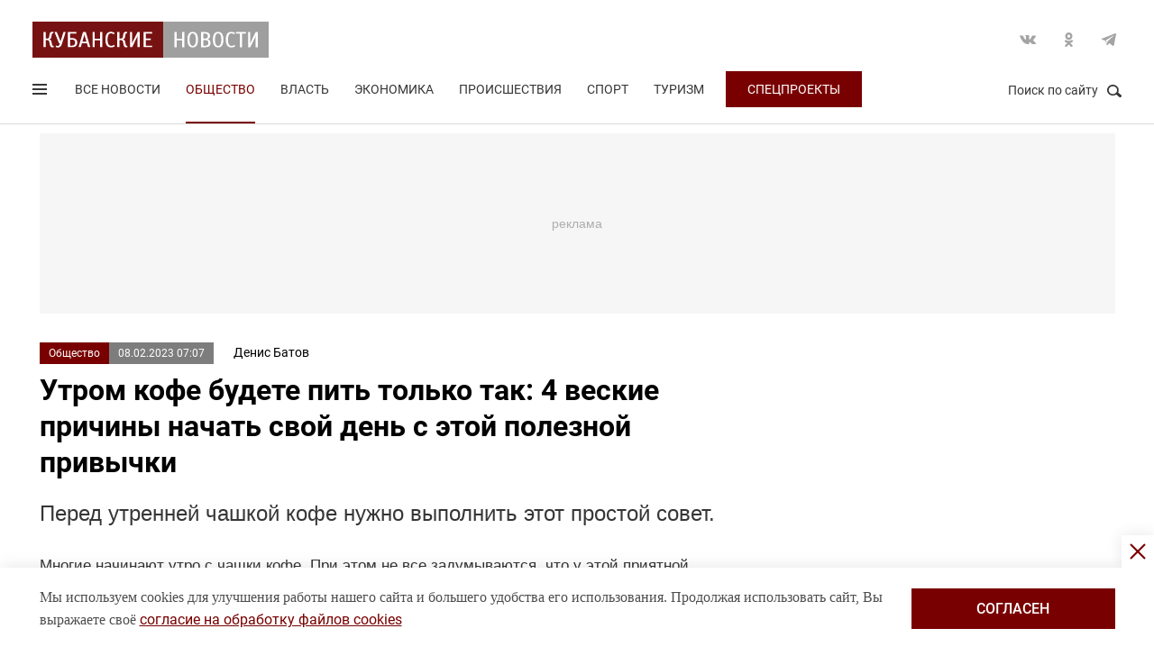

--- FILE ---
content_type: text/html; charset=UTF-8
request_url: https://kubnews.ru/obshchestvo/2023/02/08/utrom-kofe-budete-pit-tolko-tak-4-veskie-prichiny-nachat-svoy-den-s-etoy-poleznoy-privychki/
body_size: 16275
content:
<!DOCTYPE html>
<html lang="ru">
<head>
    <title>Утром кофе будете пить только так: 4 веские причины начать свой день с этой полезной привычки. 8 февраля 2023 г. Кубанские новости</title>
    <link rel="preload" href="/local/templates/.default/css/new_2/main.min.css?v=66" as="style">
        <link rel="preload" href="https://an.yandex.ru/system/context.js" as="script">
    <meta http-equiv="X-UA-Compatible" content="IE=Edge">
    <meta name="viewport" content="width=device-width, minimum-scale=1, initial-scale=1, user-scalable=yes">
            <meta name="robots" content="max-video-preview:-1, max-image-preview:large">
        <meta name="format-detection" content="telephone=no">
    <meta http-equiv="x-rim-auto-match" content="none">
    <meta name="twitter:card" content="summary_large_image">
    <meta name="twitter:site" content="@kubnewsru">
    <meta property="og:title" content="Утром кофе будете пить только так: 4 веские причины начать свой день с этой полезной привычки">
    <meta name="twitter:title" content="Утром кофе будете пить только так: 4 веские причины начать свой день с этой полезной привычки">
    <meta property="og:description" content="Перед утренней чашкой кофе нужно выполнить этот простой совет.">
    <meta name="twitter:description" content="Перед утренней чашкой кофе нужно выполнить этот простой совет.">
    <meta property="og:image:width" content="1200">
    <meta property="og:image:height" content="630">
    <meta property="og:type" content="article">
    <meta property="og:article:published_time" content="2023-02-08T07:07:00+03:00" />
<meta property="og:article:section" content="Общество" />
<meta property="og:article:tag" content="здоровое питание" />
<meta property="og:article:tag" content="полезные советы" />
<meta property="og:article:tag" content="здоровье" />
<meta property="og:article:tag" content="вода" />
    <meta property="og:image" content="https://kubnews.ru">
    <meta name="google-site-verification" content="CBGuQMysiLx-NAWZqy2Tt0-6UulGBIFkdvMGHfFA4nw">
    <meta name="ahrefs-site-verification" content="01b9a0b6a7ab7f76937a89edde5d77cd47cf2a4c4a732577d0c28320ea855a2d">
    <meta name="yandex-verification" content="723301597b819744" />
    <link rel="apple-touch-icon" sizes="180x180" href="/upload/dev2fun.imagecompress/webp/apple-touch-icon.webp">
    <link rel="icon" type="image/png" sizes="32x32" href="/upload/dev2fun.imagecompress/webp/favicon-32x32.webp">
    <link rel="icon" type="image/png" sizes="16x16" href="/upload/dev2fun.imagecompress/webp/favicon-16x16.webp">
    <link rel="manifest" href="/site.webmanifest">
    <link rel="mask-icon" href="/safari-pinned-tab.svg" color="#5bbad5">
    <meta name="msapplication-TileColor" content="#b91d47">
    <meta name="theme-color" content="#ffffff">
    <link rel="canonical" href="https://kubnews.ru/obshchestvo/2023/02/08/utrom-kofe-budete-pit-tolko-tak-4-veskie-prichiny-nachat-svoy-den-s-etoy-poleznoy-privychki/" />
<link rel="amphtml" href="https://kubnews.ru/amp/obshchestvo/2023/02/08/utrom-kofe-budete-pit-tolko-tak-4-veskie-prichiny-nachat-svoy-den-s-etoy-poleznoy-privychki/">
<meta property="og:url" content="https://kubnews.ru/obshchestvo/2023/02/08/utrom-kofe-budete-pit-tolko-tak-4-veskie-prichiny-nachat-svoy-den-s-etoy-poleznoy-privychki/" />
<meta name="twitter:url" content="https://kubnews.ru/obshchestvo/2023/02/08/utrom-kofe-budete-pit-tolko-tak-4-veskie-prichiny-nachat-svoy-den-s-etoy-poleznoy-privychki/">    <script type="application/ld+json">{"@context":"https://schema.org","@type":"NewsArticle","headline":"Утром кофе будете пить только так: 4 веские причины начать свой день с этой полезной привычки","description":"Перед утренней чашкой кофе нужно выполнить этот простой совет. — в материале Кубанских новостей","articleBody":"Перед утренней чашкой кофе нужно выполнить этот простой совет.  Многие начинают утро с чашки кофе. При этом не все задумываются, что у этой приятной привычки могут быть негативные последствия.   Если вы не можете отказать себе в удовольствии утреннего кофе, есть способ, который сделает эту привычку еще и полезной! Для этого нужно сначала выпить стакан воды.   Эта простая привычка поможет предотвратить кучу проблем со здоровьем. А значит, вы будете чувствовать себя весь день счастливее, здоровее и энергичнее.   4 веские причины выпить стакан воды перед чашкой кофе:       Сбережение влаги в организме. Организм утром обезвожен, а кофе имеет мочегонный эффект, лишая тело нужной ему жидкости. Таким образом, сначала вода увлажняет ваш мозг (в котором 75% воды), что очень хорошо.      Защита желудка. Кислота и вещества в кофе раздражают стенки желудка, ему это не нравится. В итоге чашка кофе натощак приводит к проблемам с пищеварением и другим заболеваниям. Вода минимизирует эти последствия.      Ограничивает потребление кофе. Многие пьют много кофе, потому что испытывают жажду. Если пить вначале воду, то она утолит жажду и гарантирует, что вы не будете пить еще кофе по пути на работу.      Очищение организма. Ваш организм по утрам находится в режиме очищения, а употребление воды пробуждает все функции организма и способствуют его очищению. Это поможет вам быть энергичным и заряжаться ею в течение дня. Примечание: если добавить лимон в воду, то он будет стимулировать печень производить желчь, которая помогает в пищеварении и очищает мочевыводящие пути.   ","datePublished":"2023-02-08T07:07:00+03:00","dateCreated":"2023-02-08T07:07:00+03:00","dateModified":"2023-02-08T07:07:00+03:00","image":[],"author":{"@type":"Person","name":"Денис Батов"},"articleSection":"Общество","inLanguage":"ru-RU","copyrightYear":"2023","publisher":{"@type":"Organization","name":"Кубанские Новости","logo":{"@type":"ImageObject","url":"/upload/dev2fun.imagecompress/webp/local/templates/.default/images/logo.webp","contentUrl":"/upload/dev2fun.imagecompress/webp/local/templates/.default/images/logo.webp","width":262,"height":40},"url":"https://kubnews.ru/redaktsiya/"},"mainEntityOfPage":"https://kubnews.ru/obshchestvo/2023/02/08/utrom-kofe-budete-pit-tolko-tak-4-veskie-prichiny-nachat-svoy-den-s-etoy-poleznoy-privychki/","url":"https://kubnews.ru/obshchestvo/2023/02/08/utrom-kofe-budete-pit-tolko-tak-4-veskie-prichiny-nachat-svoy-den-s-etoy-poleznoy-privychki/"}</script>    <script type="application/ld+json">{"@context":"https://schema.org","@type":"BreadcrumbList","itemListElement":[{"@type":"ListItem","position":1,"name":"Кубанские новости","item":"https://kubnews.ru/"},{"@type":"ListItem","position":2,"name":"Общество","item":"https://kubnews.ru/obshchestvo/"},{"@type":"ListItem","position":3,"name":"Утром кофе будете пить только так: 4 веские причины начать свой день с этой полезной привычки"}]}</script>    
        <meta http-equiv="Content-Type" content="text/html; charset=UTF-8" />
<meta name="keywords" content="здоровое питание, полезные советы, здоровье, вода" />
<meta name="description" content="Перед утренней чашкой кофе нужно выполнить этот простой совет." />
<script data-skip-moving="true">(function(w, d, n) {var cl = "bx-core";var ht = d.documentElement;var htc = ht ? ht.className : undefined;if (htc === undefined || htc.indexOf(cl) !== -1){return;}var ua = n.userAgent;if (/(iPad;)|(iPhone;)/i.test(ua)){cl += " bx-ios";}else if (/Windows/i.test(ua)){cl += ' bx-win';}else if (/Macintosh/i.test(ua)){cl += " bx-mac";}else if (/Linux/i.test(ua) && !/Android/i.test(ua)){cl += " bx-linux";}else if (/Android/i.test(ua)){cl += " bx-android";}cl += (/(ipad|iphone|android|mobile|touch)/i.test(ua) ? " bx-touch" : " bx-no-touch");cl += w.devicePixelRatio && w.devicePixelRatio >= 2? " bx-retina": " bx-no-retina";if (/AppleWebKit/.test(ua)){cl += " bx-chrome";}else if (/Opera/.test(ua)){cl += " bx-opera";}else if (/Firefox/.test(ua)){cl += " bx-firefox";}ht.className = htc ? htc + " " + cl : cl;})(window, document, navigator);</script>









    <link rel="stylesheet" href="/local/templates/.default/css/new_2/main.min.css?v=66" media="all">
    
        
        <script data-skip-moving="true">window.yaContextCb = window.yaContextCb || []</script>
    <script data-skip-moving="true" src="https://yandex.ru/ads/system/context.js" async></script>
    </head>
<body>
        
    <div style="display: none;"><img src="/upload/dev2fun.imagecompress/webp/local/templates/.default/images/LogoKN_300x300-min.webp" alt="Кубанские Новости" title="Кубанские Новости" width="300" height="300" loading="lazy"></div>
        <div class="wrapper"> 
        <header class="header header_need_scroll-js header_need_shared-js">
            <div class="header__center">
                <div class="header__header clearfix">
                    <a href="/" class="header__logo">
                        <img src="/local/templates/.default/images/svg/logo.svg" alt="Кубанские Новости" title="Кубанские новости — новости Краснодара и Краснодарского края" width="262" height="40" loading="lazy">
                                            </a>
                    <div class="header__social">
                        <div class="social">
                            <a href="https://vk.com/public85425388" target="_blank" class="socialicon-vk">Вконтакте</a>                                                                                    <a href="https://ok.ru/group/53403157856380" target="_blank" class="socialicon-ok">Одноклассники</a>                                                        <a href="https://t.me/kub_news_ru" target="_blank" class="socialicon-telegram">Telegram</a>                        </div>
                    </div>
                </div>
                <div class="header__footer">
                    <div class="header__navigation">
                        <div class="header__burger"> 
                            <a href="#" class="burger burger-js opacity">
                                Открыть меню
                                <span class="burger__lines">
                                    <span class="burger__1"></span>
                                    <span class="burger__2"></span>
                                    <span class="burger__3"></span>
                                </span>
                                <span style="display:none;">Меню</span>
                            </a>
                        </div>
                        <ul class="navigation">
    <li><a href="/all/">Все новости</a></li>
                    <li class="nav-0 active">
            <a href="/obshchestvo/">Общество</a>
        </li>
                            <li class="nav-1">
            <a href="/vlast/">Власть</a>
        </li>
                            <li class="nav-2">
            <a href="/ekonomika/">Экономика</a>
        </li>
                            <li class="nav-3">
            <a href="/proisshestviya/">Происшествия</a>
        </li>
                            <li class="nav-4">
            <a href="/sport/">Спорт</a>
        </li>
                                        <li class="nav-6">
            <a href="/turizm/">Туризм</a>
        </li>
                <li class="navigation__special">
        <a href="/konkursy/">Спецпроекты</a>
    </li>
    </ul>                    </div>
                    <div class="header__searchbtn">
                        <a href="#" class="search__btn search__btn-js"><span>Поиск по сайту</span><i></i></a>
                    </div>
                </div>
                <div class="header__usershar">
                    <div class="useshar">
                                                <div class="useshar__shareds">
                            <div class="shareds">
                                <span class="shareds__text">Поделиться:</span>
                                <div class="ya-share2 useshar__shareds" data-services="vkontakte,odnoklassniki,telegram,whatsapp,viber"></div>
                            </div>
                        </div>
                    </div> 
                </div>
                <div class="header__search">
                    <form action="/poisk/" class="search">
                        <label class="search__text">Поиск по сайту</label>
                        <div class="search__group">
                            <input type="text" name="q" class="search__input" placeholder="Введите ключевое слово">
                        </div>
                        <a href="#" class="search__close search__close-js"><span>Закрыть</span><i></i></a>
                        <button type="submit" class="btn btn_red btn_inline search__submit">Найти</button>
                    </form>
                </div>
            </div>
            <div></div>
        </header>
                    <div class="center">
                <div class="advert adheight-js">
                    <!--'start_frame_cache_y0XwfU'-->                    <div class="ad__h200">
<div id="adfox_172555074368247521"></div>

</div>        <!--'end_frame_cache_y0XwfU'-->                </div>
            </div>
                <div class="main"></div>
        <style>
            #adfox_166497194983424640{
                height: 200px;
            }
            #adfox_166497194983424640 > iframe{
                height: 200px;
                display: block !important;
                border: 0;
            }
        </style><div class="material__center material__wrap">
    <div class="material material-detail clearfix" data-page="0">
        <div id="infinityload" data-id="270974" data-date="2026-01-21 22:29:05" data-tagcode="" data-rubrika="0"></div><div class="material__article material__article-270974" data-url="/obshchestvo/2023/02/08/utrom-kofe-budete-pit-tolko-tak-4-veskie-prichiny-nachat-svoy-den-s-etoy-poleznoy-privychki/" data-title="Утром кофе будете пить только так: 4 веские причины начать свой день с этой полезной привычки" data-test="8 февраля 2023">
    <div class="material__header">
        <div class="material__info clearfix">
            <div class="material__data">
                <a href="/obshchestvo/" class="material__tag">Общество</a>
                <span class="material__date"><time>08.02.2023 07:07</time></span>
            </div>
            <div class="material_autor hidden" data-id="86" data-name="(batov) Денис Батов"></div>
                            <span target="_blank" class="material__autor">Денис Батов</span>
                                </div>
        <h1 class="material__name">
            Утром кофе будете пить только так: 4 веские причины начать свой день с этой полезной привычки                    </h1>
    </div>
    <div class="material__content">
                <div class="material__content_detail_text material__content_detail_text_270974 clearfix js-mediator-article">
                            <p class="lid">Перед утренней чашкой кофе нужно выполнить этот простой совет.</p>
                        <p>
	 Многие начинают утро с чашки кофе. При этом не все задумываются, что у этой приятной привычки могут быть негативные последствия.<br>
</p>
<p>
	 Если вы не можете отказать себе в удовольствии утреннего кофе, есть способ, который сделает эту привычку еще и полезной! Для этого нужно сначала выпить стакан воды.
</p>
<p>
	Эта простая привычка поможет предотвратить кучу проблем со здоровьем. А значит, вы будете чувствовать себя весь день счастливее, здоровее и энергичнее.
</p>
<h2>
4 веские причины выпить стакан воды перед чашкой кофе: </h2>
<p>
</p>
<ol>
	<li>
	<p>
 <b>Сбережение влаги в организме.</b> Организм  утром обезвожен, а кофе имеет мочегонный эффект, лишая тело нужной ему жидкости. Таким образом, сначала вода увлажняет ваш мозг (в котором 75% воды), что очень хорошо.
	</p>
 </li>
	<li>
	<p>
 <b>
		Защита желудка.</b> Кислота и вещества в кофе раздражают стенки желудка, ему это не нравится. В итоге чашка кофе натощак приводит к проблемам с пищеварением и другим заболеваниям. Вода минимизирует эти последствия.
	</p>
 </li>
	<li>
	<p>
 <b>
		Ограничивает потребление кофе. </b>Многие пьют много кофе, потому что испытывают жажду. Если пить вначале воду, то она утолит жажду и гарантирует, что вы не будете пить еще кофе по пути на работу.
	</p>
 </li>
	<li>
	<p>
 <b>
		Очищение организма.</b> Ваш организм по утрам находится в режиме очищения, а употребление воды пробуждает все функции организма и способствуют его очищению. Это поможет вам быть энергичным и заряжаться ею в течение дня. Примечание: если добавить лимон в воду, то он будет стимулировать печень производить желчь, которая помогает в пищеварении и очищает мочевыводящие пути.
	</p>
 </li>
</ol>                    </div>
                            <div class="subscribe-channel channel-telegram">
                <a class="channel-btn" href="https://t.me/kub_news_ru" target="_blank">Подписаться</a>
                <div class="channel-desc">
                    Новости Краснодарского края <br>в <a href="https://t.me/kub_news_ru" target="_blank">Telegram</a>
                </div>
            </div>
                            <div class="hashtags">
                                <a href="/all/?tag=zdorovoe-pitanie">#здоровое питание</a>
                    , <a href="/all/?tag=poleznye-sovety">#полезные советы</a>
                    , <a href="/all/?tag=zdorove">#здоровье</a>
                    , <a href="/all/?tag=voda">#вода</a>
                                </div>
                    <div class="material__userhar" style="padding-bottom: 0;">
                        <div class="useshar clearfix">
                <div class="useshar__shareds">
                    <div class="shareds shareds-icon"></div>
                </div>
                <div id="ya-share2-270974" class="ya-share2 useshar__shareds ya-share2_inited">
                    <div class="ya-share2__container ya-share2__container_size_m">
                        <ul class="ya-share2__list ya-share2__list_direction_horizontal">
                            <li class="ya-share2__item ya-share2__item_service_vkontakte"><a class="ya-share2__link" href="https://vk.com/share.php?url=https%3A%2F%2Fkubnews.ru%2Fobshchestvo%2F2023%2F02%2F08%2Futrom-kofe-budete-pit-tolko-tak-4-veskie-prichiny-nachat-svoy-den-s-etoy-poleznoy-privychki%2F&title=%D0%A3%D1%82%D1%80%D0%BE%D0%BC+%D0%BA%D0%BE%D1%84%D0%B5+%D0%B1%D1%83%D0%B4%D0%B5%D1%82%D0%B5+%D0%BF%D0%B8%D1%82%D1%8C+%D1%82%D0%BE%D0%BB%D1%8C%D0%BA%D0%BE+%D1%82%D0%B0%D0%BA%3A+4+%D0%B2%D0%B5%D1%81%D0%BA%D0%B8%D0%B5+%D0%BF%D1%80%D0%B8%D1%87%D0%B8%D0%BD%D1%8B+%D0%BD%D0%B0%D1%87%D0%B0%D1%82%D1%8C+%D1%81%D0%B2%D0%BE%D0%B9+%D0%B4%D0%B5%D0%BD%D1%8C+%D1%81+%D1%8D%D1%82%D0%BE%D0%B9+%D0%BF%D0%BE%D0%BB%D0%B5%D0%B7%D0%BD%D0%BE%D0%B9+%D0%BF%D1%80%D0%B8%D0%B2%D1%8B%D1%87%D0%BA%D0%B8&utm_source=share2" rel="nofollow noopener" target="_blank" title="ВКонтакте"><span class="ya-share2__badge"><span class="ya-share2__icon"></span><span class="ya-share2__counter"></span></span><span class="ya-share2__title">ВКонтакте</span></a></li>
                            <li class="ya-share2__item ya-share2__item_service_odnoklassniki"><a class="ya-share2__link" href="https://connect.ok.ru/offer?url=https%3A%2F%2Fkubnews.ru%2Fobshchestvo%2F2023%2F02%2F08%2Futrom-kofe-budete-pit-tolko-tak-4-veskie-prichiny-nachat-svoy-den-s-etoy-poleznoy-privychki%2F&title=%D0%A3%D1%82%D1%80%D0%BE%D0%BC+%D0%BA%D0%BE%D1%84%D0%B5+%D0%B1%D1%83%D0%B4%D0%B5%D1%82%D0%B5+%D0%BF%D0%B8%D1%82%D1%8C+%D1%82%D0%BE%D0%BB%D1%8C%D0%BA%D0%BE+%D1%82%D0%B0%D0%BA%3A+4+%D0%B2%D0%B5%D1%81%D0%BA%D0%B8%D0%B5+%D0%BF%D1%80%D0%B8%D1%87%D0%B8%D0%BD%D1%8B+%D0%BD%D0%B0%D1%87%D0%B0%D1%82%D1%8C+%D1%81%D0%B2%D0%BE%D0%B9+%D0%B4%D0%B5%D0%BD%D1%8C+%D1%81+%D1%8D%D1%82%D0%BE%D0%B9+%D0%BF%D0%BE%D0%BB%D0%B5%D0%B7%D0%BD%D0%BE%D0%B9+%D0%BF%D1%80%D0%B8%D0%B2%D1%8B%D1%87%D0%BA%D0%B8&utm_source=share2" rel="nofollow noopener" target="_blank" title="Одноклассники"><span class="ya-share2__badge"><span class="ya-share2__icon"></span><span class="ya-share2__counter"></span></span><span class="ya-share2__title">Одноклассники</span></a></li>
                            <li class="ya-share2__item ya-share2__item_service_telegram"><a class="ya-share2__link" href="https://telegram.me/share/url?url=https%3A%2F%2Fkubnews.ru%2Fobshchestvo%2F2023%2F02%2F08%2Futrom-kofe-budete-pit-tolko-tak-4-veskie-prichiny-nachat-svoy-den-s-etoy-poleznoy-privychki%2F&text=%D0%A3%D1%82%D1%80%D0%BE%D0%BC+%D0%BA%D0%BE%D1%84%D0%B5+%D0%B1%D1%83%D0%B4%D0%B5%D1%82%D0%B5+%D0%BF%D0%B8%D1%82%D1%8C+%D1%82%D0%BE%D0%BB%D1%8C%D0%BA%D0%BE+%D1%82%D0%B0%D0%BA%3A+4+%D0%B2%D0%B5%D1%81%D0%BA%D0%B8%D0%B5+%D0%BF%D1%80%D0%B8%D1%87%D0%B8%D0%BD%D1%8B+%D0%BD%D0%B0%D1%87%D0%B0%D1%82%D1%8C+%D1%81%D0%B2%D0%BE%D0%B9+%D0%B4%D0%B5%D0%BD%D1%8C+%D1%81+%D1%8D%D1%82%D0%BE%D0%B9+%D0%BF%D0%BE%D0%BB%D0%B5%D0%B7%D0%BD%D0%BE%D0%B9+%D0%BF%D1%80%D0%B8%D0%B2%D1%8B%D1%87%D0%BA%D0%B8&utm_source=share2" rel="nofollow noopener" target="_blank" title="Telegram"><span class="ya-share2__badge"><span class="ya-share2__icon"></span></span><span class="ya-share2__title">Telegram</span></a></li>
                            <li class="ya-share2__item ya-share2__item_service_whatsapp"><a class="ya-share2__link" href="https://api.whatsapp.com/send?text=%D0%A3%D1%82%D1%80%D0%BE%D0%BC+%D0%BA%D0%BE%D1%84%D0%B5+%D0%B1%D1%83%D0%B4%D0%B5%D1%82%D0%B5+%D0%BF%D0%B8%D1%82%D1%8C+%D1%82%D0%BE%D0%BB%D1%8C%D0%BA%D0%BE+%D1%82%D0%B0%D0%BA%3A+4+%D0%B2%D0%B5%D1%81%D0%BA%D0%B8%D0%B5+%D0%BF%D1%80%D0%B8%D1%87%D0%B8%D0%BD%D1%8B+%D0%BD%D0%B0%D1%87%D0%B0%D1%82%D1%8C+%D1%81%D0%B2%D0%BE%D0%B9+%D0%B4%D0%B5%D0%BD%D1%8C+%D1%81+%D1%8D%D1%82%D0%BE%D0%B9+%D0%BF%D0%BE%D0%BB%D0%B5%D0%B7%D0%BD%D0%BE%D0%B9+%D0%BF%D1%80%D0%B8%D0%B2%D1%8B%D1%87%D0%BA%D0%B8%20https%3A%2F%2Fkubnews.ru%2Fobshchestvo%2F2023%2F02%2F08%2Futrom-kofe-budete-pit-tolko-tak-4-veskie-prichiny-nachat-svoy-den-s-etoy-poleznoy-privychki%2F&utm_source=share2" rel="nofollow noopener" target="_blank" title="WhatsApp"><span class="ya-share2__badge"><span class="ya-share2__icon"></span></span><span class="ya-share2__title">WhatsApp</span></a></li>
                                                        <li class="ya-share2__item ya-share2__item_service_max"><a class="ya-share2__link" href="https://max.ru/kub_news_ru" rel="nofollow" target="_blank" title="Max"><span class="ya-share2__badge"><span class="ya-share2__icon"></span></span><span class="ya-share2__title">Max</span></a></li>
                        </ul>
                    </div>
                </div>
            </div>
        </div>
        
        <div class="grid__block yandex-adv" style="padding: 0;"></div>
    </div>
</div>
  
        <div class="material__sidebar">
            <div id="yandex_rtb_R-A-1614587-12-0"></div>
            <script data-skip-moving="true">
                window.yaContextCb.push(()=>{
                    Ya.Context.AdvManager.render({
                        renderTo: 'yandex_rtb_R-A-1614587-12-0',
                        blockId: 'R-A-1614587-12',
                        pageNumber: 0
                    });
                });
            </script>
                    </div>
        <div class="clearfix"></div>
    </div>
    
        <div class="grid grid-similar simular-smi2" style="margin-bottom: 0;">
        <div class="similar">
            <div class="similar__content">
                <div id="yandex_rtb_R-A-1614587-11-1"></div>
                            </div>
        </div>
            </div>
        <div class="grid similar-fast">
        <!--div class="center"-->
            <div class="similar">
                <h2 class="similar__title">Сейчас читают</h2>
                <div class="similar__content">
                    <div class="row clearfix">
                                                                                                                                        <div class="col-xs-12 col-sm-6 col-md-4 col-lg-4 grid__item">
                                <div class="">
                                    <a href="/panorama/2026/01/21/mandarinovyy-pirog-na-skovorode-prostoy-sochnyy-i-aromatnyy-bez-dukhovki/" class="card card_simple">
                                        <div class="card__substrate"></div>
                                        <div class="card__box">
                                            <div class="card__photo">
                                                                                                                                                    <img src="/upload/dev2fun.imagecompress/webp/resize_cache/iblock/842/400_272_2/l62cd287uflp21pby77xs36o23oq34j8.webp" loading="lazy" title="Мандариновый пирог на сковороде: простой, сочный и ароматный без духовки" alt="Мандариновый пирог на сковороде: простой, сочный и ароматный без духовки" width="400" height="272">
                                                                                            </div>
                                            <div class="card__content">
                                                <div class="card__info">
                                                    <span role="link" data-href="/panorama/" class="card__tag">Панорама</span>
                                                    <span class="card__date">4 минуты назад</span>
                                                </div>
                                                <h3 class="card__description">Мандариновый пирог на сковороде: простой, сочный и ароматный без духовки</h3>
                                                <div class="card__info card__info-m">
                                                    <span role="link" data-href="/panorama/" class="card__tag">Панорама</span>
                                                    <span class="card__date">4 минуты назад</span>
                                                </div>
                                            </div>
                                        </div> 
                                    </a>
                                </div>
                            </div>
                                                                                                                                        <div class="col-xs-12 col-sm-6 col-md-4 col-lg-4 grid__item">
                                <div class="">
                                    <a href="/obshchestvo/2026/01/21/v-aeroportu-sochi-snyali-ogranicheniya/" class="card card_simple">
                                        <div class="card__substrate"></div>
                                        <div class="card__box">
                                            <div class="card__photo">
                                                                                                                                                    <img src="/upload/dev2fun.imagecompress/webp/resize_cache/iblock/24f/400_272_2/i31mpavl9wkcj2nc9zzlbgie8ttk2fc3.webp" loading="lazy" title="В аэропорту Сочи сняли ограничения" alt="В аэропорту Сочи сняли ограничения" width="400" height="272">
                                                                                            </div>
                                            <div class="card__content">
                                                <div class="card__info">
                                                    <span role="link" data-href="/obshchestvo/" class="card__tag">Общество</span>
                                                    <span class="card__date">24 минуты назад</span>
                                                </div>
                                                <h3 class="card__description">В аэропорту Сочи сняли ограничения</h3>
                                                <div class="card__info card__info-m">
                                                    <span role="link" data-href="/obshchestvo/" class="card__tag">Общество</span>
                                                    <span class="card__date">24 минуты назад</span>
                                                </div>
                                            </div>
                                        </div> 
                                    </a>
                                </div>
                            </div>
                                                                                                                                        <div class="col-xs-12 col-sm-6 col-md-4 col-lg-4 grid__item">
                                <div class="">
                                    <a href="/panorama/2026/01/21/shokoladnyy-pirog-s-tvorozhnoy-nachinkoy-na-skovorode-nezhnyy-aromatnyy-s-bananom-i-bez-dukhovki/" class="card card_simple">
                                        <div class="card__substrate"></div>
                                        <div class="card__box">
                                            <div class="card__photo">
                                                                                                                                                    <img src="/upload/dev2fun.imagecompress/webp/resize_cache/iblock/812/400_272_2/uzhz189zq1gejnbb99inr0giz7u4vmgf.webp" loading="lazy" title="Шоколадный пирог с творожной начинкой на сковороде: нежный, ароматный, с бананом и без духовки" alt="Шоколадный пирог с творожной начинкой на сковороде: нежный, ароматный, с бананом и без духовки" width="400" height="272">
                                                                                            </div>
                                            <div class="card__content">
                                                <div class="card__info">
                                                    <span role="link" data-href="/panorama/" class="card__tag">Панорама</span>
                                                    <span class="card__date">сегодня, 21:25</span>
                                                </div>
                                                <h3 class="card__description">Шоколадный пирог с творожной начинкой на сковороде: нежный, ароматный, с бананом и без духовки</h3>
                                                <div class="card__info card__info-m">
                                                    <span role="link" data-href="/panorama/" class="card__tag">Панорама</span>
                                                    <span class="card__date">сегодня, 21:25</span>
                                                </div>
                                            </div>
                                        </div> 
                                    </a>
                                </div>
                            </div>
                                                                                                                                        <div class="col-xs-12 col-sm-6 col-md-4 col-lg-4 grid__item">
                                <div class="">
                                    <a href="/obshchestvo/2026/01/21/v-magazin-bolshe-ni-nogoy-kak-vyrastit-krupnyy-i-sochnyy-redis-na-podokonnike/" class="card card_simple">
                                        <div class="card__substrate"></div>
                                        <div class="card__box">
                                            <div class="card__photo">
                                                                                                                                                    <img src="/upload/dev2fun.imagecompress/webp/resize_cache/iblock/451/400_272_2/hrstmon853ulyg82al2v82n8rj4ngld4.webp" loading="lazy" title="В магазин больше ни ногой: как вырастить крупный и сочный редис на подоконнике" alt="В магазин больше ни ногой: как вырастить крупный и сочный редис на подоконнике" width="400" height="272">
                                                                                            </div>
                                            <div class="card__content">
                                                <div class="card__info">
                                                    <span role="link" data-href="/obshchestvo/" class="card__tag">Общество</span>
                                                    <span class="card__date">сегодня, 21:04</span>
                                                </div>
                                                <h3 class="card__description">В магазин больше ни ногой: как вырастить крупный и сочный редис на подоконнике</h3>
                                                <div class="card__info card__info-m">
                                                    <span role="link" data-href="/obshchestvo/" class="card__tag">Общество</span>
                                                    <span class="card__date">сегодня, 21:04</span>
                                                </div>
                                            </div>
                                        </div> 
                                    </a>
                                </div>
                            </div>
                                                                                                                                        <div class="col-xs-12 col-sm-6 col-md-4 col-lg-4 grid__item">
                                <div class="">
                                    <a href="/obshchestvo/2026/01/21/za-dva-chasa-pvo-sbila-44-bespilotnika-nad-krasnodarskim-kraem-chernym-i-azovskim-moryami/" class="card card_simple">
                                        <div class="card__substrate"></div>
                                        <div class="card__box">
                                            <div class="card__photo">
                                                                                                                                                    <img src="/upload/dev2fun.imagecompress/webp/resize_cache/iblock/58e/400_272_2/33gm56y0b4muoolvyad0n4vuhfkzhpj9.webp" loading="lazy" title="За два часа ПВО сбила 44 беспилотника над Краснодарским краем, Черным и Азовским морями" alt="За два часа ПВО сбила 44 беспилотника над Краснодарским краем, Черным и Азовским морями" width="400" height="272">
                                                                                            </div>
                                            <div class="card__content">
                                                <div class="card__info">
                                                    <span role="link" data-href="/obshchestvo/" class="card__tag">Общество</span>
                                                    <span class="card__date">сегодня, 20:47</span>
                                                </div>
                                                <h3 class="card__description">За два часа ПВО сбила 44 беспилотника над Краснодарским краем, Черным и Азовским морями</h3>
                                                <div class="card__info card__info-m">
                                                    <span role="link" data-href="/obshchestvo/" class="card__tag">Общество</span>
                                                    <span class="card__date">сегодня, 20:47</span>
                                                </div>
                                            </div>
                                        </div> 
                                    </a>
                                </div>
                            </div>
                                                                                                                                        <div class="col-xs-12 col-sm-6 col-md-4 col-lg-4 grid__item">
                                <div class="">
                                    <a href="/panorama/2026/01/21/drevovidnyy-pion-posadite-odin-raz-i-na-dolgie-gody-zabudte-o-nem-kust-kotoryy-zhivet-sto-let-i-rasts/" class="card card_simple">
                                        <div class="card__substrate"></div>
                                        <div class="card__box">
                                            <div class="card__photo">
                                                                                                                                                    <img src="/upload/dev2fun.imagecompress/webp/resize_cache/iblock/501/400_272_2/d92wouyo3s5pt9zxokqac1mag9d67ckp.webp" loading="lazy" title="Древовидный пион - посадите один раз — и на долгие годы забудьте о нем: куст, который живет сто лет и расцветает коронами великанов" alt="Древовидный пион - посадите один раз — и на долгие годы забудьте о нем: куст, который живет сто лет и расцветает коронами великанов" width="400" height="272">
                                                                                            </div>
                                            <div class="card__content">
                                                <div class="card__info">
                                                    <span role="link" data-href="/panorama/" class="card__tag">Панорама</span>
                                                    <span class="card__date">сегодня, 20:26</span>
                                                </div>
                                                <h3 class="card__description">Древовидный пион - посадите один раз — и на долгие годы забудьте о нем: куст, который живет сто лет и расцветает коронами великанов</h3>
                                                <div class="card__info card__info-m">
                                                    <span role="link" data-href="/panorama/" class="card__tag">Панорама</span>
                                                    <span class="card__date">сегодня, 20:26</span>
                                                </div>
                                            </div>
                                        </div> 
                                    </a>
                                </div>
                            </div>
                                                                                    </div>
                                <div class="rtb" id="yandex_rtb_R-A-1614587-11-6"></div>
                                                                <div class="row clearfix">
                                                                                                                <div class="col-xs-12 col-sm-6 col-md-4 col-lg-4 grid__item">
                                <div class="">
                                    <a href="/obshchestvo/2026/01/21/politsiya-krasnodara-ishchet-zhivoderov-ranivshikh-sobaku-iz-pnevmatiki/" class="card card_simple">
                                        <div class="card__substrate"></div>
                                        <div class="card__box">
                                            <div class="card__photo">
                                                                                                                                                    <img src="/upload/dev2fun.imagecompress/webp/resize_cache/iblock/b15/400_272_2/abd66e42zncauqgtuj79lg3v30rwg6yp.webp" loading="lazy" title="Полиция Краснодара ищет живодеров, ранивших собаку из пневматики" alt="Полиция Краснодара ищет живодеров, ранивших собаку из пневматики" width="400" height="272">
                                                                                            </div>
                                            <div class="card__content">
                                                <div class="card__info">
                                                    <span role="link" data-href="/obshchestvo/" class="card__tag">Общество</span>
                                                    <span class="card__date">сегодня, 20:21</span>
                                                </div>
                                                <h3 class="card__description">Полиция Краснодара ищет живодеров, ранивших собаку из пневматики</h3>
                                                <div class="card__info card__info-m">
                                                    <span role="link" data-href="/obshchestvo/" class="card__tag">Общество</span>
                                                    <span class="card__date">сегодня, 20:21</span>
                                                </div>
                                            </div>
                                        </div> 
                                    </a>
                                </div>
                            </div>
                                                                                                                                        <div class="col-xs-12 col-sm-6 col-md-4 col-lg-4 grid__item">
                                <div class="">
                                    <a href="/obshchestvo/2026/01/21/inflyatsiya-nds-i-seti-operatory-podnyali-tseny-na-bezlimit/" class="card card_simple">
                                        <div class="card__substrate"></div>
                                        <div class="card__box">
                                            <div class="card__photo">
                                                                                                                                                    <img src="/upload/dev2fun.imagecompress/webp/resize_cache/iblock/52b/400_272_2/bwa2y7o642yagwkhur57c9b3d7jrvht1.webp" loading="lazy" title="Инфляция, НДС и сети: операторы подняли цены на безлимит" alt="Инфляция, НДС и сети: операторы подняли цены на безлимит" width="400" height="272">
                                                                                            </div>
                                            <div class="card__content">
                                                <div class="card__info">
                                                    <span role="link" data-href="/obshchestvo/" class="card__tag">Общество</span>
                                                    <span class="card__date">сегодня, 19:58</span>
                                                </div>
                                                <h3 class="card__description">Инфляция, НДС и сети: операторы подняли цены на безлимит</h3>
                                                <div class="card__info card__info-m">
                                                    <span role="link" data-href="/obshchestvo/" class="card__tag">Общество</span>
                                                    <span class="card__date">сегодня, 19:58</span>
                                                </div>
                                            </div>
                                        </div> 
                                    </a>
                                </div>
                            </div>
                                                                                                                                        <div class="col-xs-12 col-sm-6 col-md-4 col-lg-4 grid__item">
                                <div class="">
                                    <a href="/obshchestvo/2026/01/21/rosaviatsiya-vvela-ogranicheniya-v-aeroportu-sochi/" class="card card_simple">
                                        <div class="card__substrate"></div>
                                        <div class="card__box">
                                            <div class="card__photo">
                                                                                                                                                    <img src="/upload/dev2fun.imagecompress/webp/resize_cache/iblock/069/400_272_2/g36dpb0ik298cbcwvj6i15jojhferulq.webp" loading="lazy" title="Росавиация ввела ограничения в аэропорту Сочи" alt="Росавиация ввела ограничения в аэропорту Сочи" width="400" height="272">
                                                                                            </div>
                                            <div class="card__content">
                                                <div class="card__info">
                                                    <span role="link" data-href="/obshchestvo/" class="card__tag">Общество</span>
                                                    <span class="card__date">сегодня, 19:50</span>
                                                </div>
                                                <h3 class="card__description">Росавиация ввела ограничения в аэропорту Сочи</h3>
                                                <div class="card__info card__info-m">
                                                    <span role="link" data-href="/obshchestvo/" class="card__tag">Общество</span>
                                                    <span class="card__date">сегодня, 19:50</span>
                                                </div>
                                            </div>
                                        </div> 
                                    </a>
                                </div>
                            </div>
                                                                                                                                        <div class="col-xs-12 col-sm-6 col-md-4 col-lg-4 grid__item">
                                <div class="">
                                    <a href="/obshchestvo/2026/01/21/razminirovanie-upavshikh-u-mnogoetazhki-oblomkov-bpla-zavershili-v-poselke-na-kubani/" class="card card_simple">
                                        <div class="card__substrate"></div>
                                        <div class="card__box">
                                            <div class="card__photo">
                                                                                                                                                    <img src="/upload/dev2fun.imagecompress/webp/resize_cache/iblock/85b/400_272_2/jiiywyjsrw0oyfm0xqbp9onp9l2nz3sx.webp" loading="lazy" title="Разминирование упавших у многоэтажки обломков БПЛА завершили в поселке на Кубани" alt="Разминирование упавших у многоэтажки обломков БПЛА завершили в поселке на Кубани" width="400" height="272">
                                                                                            </div>
                                            <div class="card__content">
                                                <div class="card__info">
                                                    <span role="link" data-href="/obshchestvo/" class="card__tag">Общество</span>
                                                    <span class="card__date">сегодня, 19:41</span>
                                                </div>
                                                <h3 class="card__description">Разминирование упавших у многоэтажки обломков БПЛА завершили в поселке на Кубани</h3>
                                                <div class="card__info card__info-m">
                                                    <span role="link" data-href="/obshchestvo/" class="card__tag">Общество</span>
                                                    <span class="card__date">сегодня, 19:41</span>
                                                </div>
                                            </div>
                                        </div> 
                                    </a>
                                </div>
                            </div>
                                                                                                                                        <div class="col-xs-12 col-sm-6 col-md-4 col-lg-4 grid__item">
                                <div class="">
                                    <a href="/obshchestvo/2026/01/21/telegram-pod-pritselom-v-rf-vvodyat-ogranicheniya-no-ne-blokiruyut-messendzher/" class="card card_simple">
                                        <div class="card__substrate"></div>
                                        <div class="card__box">
                                            <div class="card__photo">
                                                                                                                                                    <img src="/upload/dev2fun.imagecompress/webp/resize_cache/iblock/8f8/400_272_2/o18wxi9o58nebirlcthrytyz7ptid2vc.webp" loading="lazy" title="Telegram под прицелом: в РФ вводят ограничения, но не блокируют мессенджер" alt="Telegram под прицелом: в РФ вводят ограничения, но не блокируют мессенджер" width="400" height="272">
                                                                                            </div>
                                            <div class="card__content">
                                                <div class="card__info">
                                                    <span role="link" data-href="/obshchestvo/" class="card__tag">Общество</span>
                                                    <span class="card__date">сегодня, 19:40</span>
                                                </div>
                                                <h3 class="card__description">Telegram под прицелом: в РФ вводят ограничения, но не блокируют мессенджер</h3>
                                                <div class="card__info card__info-m">
                                                    <span role="link" data-href="/obshchestvo/" class="card__tag">Общество</span>
                                                    <span class="card__date">сегодня, 19:40</span>
                                                </div>
                                            </div>
                                        </div> 
                                    </a>
                                </div>
                            </div>
                                                                                                                                        <div class="col-xs-12 col-sm-6 col-md-4 col-lg-4 grid__item">
                                <div class="">
                                    <a href="/panorama/2026/01/21/yantyki-bez-masla-na-skovorode-sochnye-myagkie-i-poleznee-cheburekov-testo-na-kipyatke-nezhnoe-i-ela/" class="card card_simple">
                                        <div class="card__substrate"></div>
                                        <div class="card__box">
                                            <div class="card__photo">
                                                                                                                                                    <img src="/upload/dev2fun.imagecompress/webp/resize_cache/iblock/d7a/400_272_2/pzs98rrhk1imafuewy5yged2st9g0du3.webp" loading="lazy" title="Янтыки без масла на сковороде: сочные, мягкие и полезнее чебуреков. Тесто на кипятке — нежное и эластичное" alt="Янтыки без масла на сковороде: сочные, мягкие и полезнее чебуреков. Тесто на кипятке — нежное и эластичное" width="400" height="272">
                                                                                            </div>
                                            <div class="card__content">
                                                <div class="card__info">
                                                    <span role="link" data-href="/panorama/" class="card__tag">Панорама</span>
                                                    <span class="card__date">сегодня, 19:25</span>
                                                </div>
                                                <h3 class="card__description">Янтыки без масла на сковороде: сочные, мягкие и полезнее чебуреков. Тесто на кипятке — нежное и эластичное</h3>
                                                <div class="card__info card__info-m">
                                                    <span role="link" data-href="/panorama/" class="card__tag">Панорама</span>
                                                    <span class="card__date">сегодня, 19:25</span>
                                                </div>
                                            </div>
                                        </div> 
                                    </a>
                                </div>
                            </div>
                                                                                    </div>
                                <div class="rtb" id="yandex_rtb_R-A-1614587-11-12"></div>
                                                                <div class="row clearfix">
                                                                                                                <div class="col-xs-12 col-sm-6 col-md-4 col-lg-4 grid__item">
                                <div class="">
                                    <a href="/obshchestvo/2026/01/21/v-aeroportu-gelendzhika-vveli-vremennye-ogranicheniya/" class="card card_simple">
                                        <div class="card__substrate"></div>
                                        <div class="card__box">
                                            <div class="card__photo">
                                                                                                                                                    <img src="/upload/dev2fun.imagecompress/webp/resize_cache/iblock/acc/400_272_2/82soqu3vy8e0ro2u56zv12tm0mg976e5.webp" loading="lazy" title="В аэропорту Геленджика ввели временные ограничения" alt="В аэропорту Геленджика ввели временные ограничения" width="400" height="272">
                                                                                            </div>
                                            <div class="card__content">
                                                <div class="card__info">
                                                    <span role="link" data-href="/obshchestvo/" class="card__tag">Общество</span>
                                                    <span class="card__date">сегодня, 19:24</span>
                                                </div>
                                                <h3 class="card__description">В аэропорту Геленджика ввели временные ограничения</h3>
                                                <div class="card__info card__info-m">
                                                    <span role="link" data-href="/obshchestvo/" class="card__tag">Общество</span>
                                                    <span class="card__date">сегодня, 19:24</span>
                                                </div>
                                            </div>
                                        </div> 
                                    </a>
                                </div>
                            </div>
                                                                                                                                        <div class="col-xs-12 col-sm-6 col-md-4 col-lg-4 grid__item">
                                <div class="">
                                    <a href="/obshchestvo/2026/01/21/obshchestvennaya-palata-predlagaet-platit-za-kazhdyy-ekzamen-v-gibdd/" class="card card_simple">
                                        <div class="card__substrate"></div>
                                        <div class="card__box">
                                            <div class="card__photo">
                                                                                                                                                    <img src="/upload/dev2fun.imagecompress/webp/resize_cache/iblock/70e/400_272_2/u1u3c6pppe2hp2dbaylp0jns1hb03hc1.webp" loading="lazy" title="Общественная палата предлагает платить за каждый экзамен в ГИБДД" alt="Общественная палата предлагает платить за каждый экзамен в ГИБДД" width="400" height="272">
                                                                                            </div>
                                            <div class="card__content">
                                                <div class="card__info">
                                                    <span role="link" data-href="/obshchestvo/" class="card__tag">Общество</span>
                                                    <span class="card__date">сегодня, 19:22</span>
                                                </div>
                                                <h3 class="card__description">Общественная палата предлагает платить за каждый экзамен в ГИБДД</h3>
                                                <div class="card__info card__info-m">
                                                    <span role="link" data-href="/obshchestvo/" class="card__tag">Общество</span>
                                                    <span class="card__date">сегодня, 19:22</span>
                                                </div>
                                            </div>
                                        </div> 
                                    </a>
                                </div>
                            </div>
                                                                                                                                        <div class="col-xs-12 col-sm-6 col-md-4 col-lg-4 grid__item">
                                <div class="">
                                    <a href="/obshchestvo/2026/01/21/pri-razbore-zavalov-postradavshego-ot-bpla-doma-v-novoy-adygee-obnaruzhili-fragmenty-chelovecheskogo/" class="card card_simple">
                                        <div class="card__substrate"></div>
                                        <div class="card__box">
                                            <div class="card__photo">
                                                                                                                                                    <img src="/upload/dev2fun.imagecompress/webp/resize_cache/iblock/b13/400_272_2/2sde2bvx8ne89nrnjp7327xperg8lv6u.webp" loading="lazy" title="При разборе завалов пострадавшего от БПЛА дома в Новой Адыгее нашли фрагменты человеческого тела" alt="При разборе завалов пострадавшего от БПЛА дома в Новой Адыгее нашли фрагменты человеческого тела" width="400" height="272">
                                                                                            </div>
                                            <div class="card__content">
                                                <div class="card__info">
                                                    <span role="link" data-href="/obshchestvo/" class="card__tag">Общество</span>
                                                    <span class="card__date">сегодня, 19:14</span>
                                                </div>
                                                <h3 class="card__description">При разборе завалов пострадавшего от БПЛА дома в Новой Адыгее нашли фрагменты человеческого тела</h3>
                                                <div class="card__info card__info-m">
                                                    <span role="link" data-href="/obshchestvo/" class="card__tag">Общество</span>
                                                    <span class="card__date">сегодня, 19:14</span>
                                                </div>
                                            </div>
                                        </div> 
                                    </a>
                                </div>
                            </div>
                                                                                                                                        <div class="col-xs-12 col-sm-6 col-md-4 col-lg-4 grid__item">
                                <div class="">
                                    <a href="/obshchestvo/2026/01/21/ne-ranshe-2027-go-pochemu-massovyy-5g-v-rossii-vsye-eshchye-v-budushchem/" class="card card_simple">
                                        <div class="card__substrate"></div>
                                        <div class="card__box">
                                            <div class="card__photo">
                                                                                                                                                    <img src="/upload/dev2fun.imagecompress/webp/resize_cache/iblock/efd/400_272_2/dfkpivlgtgaqseslbw1gna2k4m835wmn.webp" loading="lazy" title="Не раньше 2027-го: почему массовый 5G в России всё ещё в будущем" alt="Не раньше 2027-го: почему массовый 5G в России всё ещё в будущем" width="400" height="272">
                                                                                            </div>
                                            <div class="card__content">
                                                <div class="card__info">
                                                    <span role="link" data-href="/obshchestvo/" class="card__tag">Общество</span>
                                                    <span class="card__date">сегодня, 19:02</span>
                                                </div>
                                                <h3 class="card__description">Не раньше 2027-го: почему массовый 5G в России всё ещё в будущем</h3>
                                                <div class="card__info card__info-m">
                                                    <span role="link" data-href="/obshchestvo/" class="card__tag">Общество</span>
                                                    <span class="card__date">сегодня, 19:02</span>
                                                </div>
                                            </div>
                                        </div> 
                                    </a>
                                </div>
                            </div>
                                                                                                                                        <div class="col-xs-12 col-sm-6 col-md-4 col-lg-4 grid__item">
                                <div class="">
                                    <a href="/obshchestvo/2026/01/21/pvo-sbila-26-bespilotnikov-nad-krasnodarskim-kraem-chernym-i-azovskim-moryami/" class="card card_simple">
                                        <div class="card__substrate"></div>
                                        <div class="card__box">
                                            <div class="card__photo">
                                                                                                                                                    <img src="/upload/dev2fun.imagecompress/webp/resize_cache/iblock/a7d/400_272_2/jvsn1z1czms643v0riu4nwemmifj2cb4.webp" loading="lazy" title="ПВО сбила 26 беспилотников над Краснодарским краем, Черным и Азовским морями" alt="ПВО сбила 26 беспилотников над Краснодарским краем, Черным и Азовским морями" width="400" height="272">
                                                                                            </div>
                                            <div class="card__content">
                                                <div class="card__info">
                                                    <span role="link" data-href="/obshchestvo/" class="card__tag">Общество</span>
                                                    <span class="card__date">сегодня, 18:53</span>
                                                </div>
                                                <h3 class="card__description">ПВО сбила 26 беспилотников над Краснодарским краем, Черным и Азовским морями</h3>
                                                <div class="card__info card__info-m">
                                                    <span role="link" data-href="/obshchestvo/" class="card__tag">Общество</span>
                                                    <span class="card__date">сегодня, 18:53</span>
                                                </div>
                                            </div>
                                        </div> 
                                    </a>
                                </div>
                            </div>
                                                                                                                                        <div class="col-xs-12 col-sm-6 col-md-4 col-lg-4 grid__item">
                                <div class="">
                                    <a href="/obshchestvo/2026/01/21/bolee-253-tys-obrashcheniy-napravili-cherez-servis-gosuslugi-dom-zhiteli-kubani/" class="card card_simple">
                                        <div class="card__substrate"></div>
                                        <div class="card__box">
                                            <div class="card__photo">
                                                                                                                                                    <img src="/upload/dev2fun.imagecompress/webp/resize_cache/iblock/17a/400_272_2/0h974vljs69ja9vi2f7fo8vdn414m525.webp" loading="lazy" title="Более 253 тыс. обращений направили через сервис «Госуслуги.Дом» жители Кубани" alt="Более 253 тыс. обращений направили через сервис «Госуслуги.Дом» жители Кубани" width="400" height="272">
                                                                                            </div>
                                            <div class="card__content">
                                                <div class="card__info">
                                                    <span role="link" data-href="/obshchestvo/" class="card__tag">Общество</span>
                                                    <span class="card__date">сегодня, 18:47</span>
                                                </div>
                                                <h3 class="card__description">Более 253 тыс. обращений направили через сервис «Госуслуги.Дом» жители Кубани</h3>
                                                <div class="card__info card__info-m">
                                                    <span role="link" data-href="/obshchestvo/" class="card__tag">Общество</span>
                                                    <span class="card__date">сегодня, 18:47</span>
                                                </div>
                                            </div>
                                        </div> 
                                    </a>
                                </div>
                            </div>
                                            </div>
                </div>
                            </div>
        <!--/div-->
    </div>
</div>
                <div class="onetrust-banner">
            <div class="onetrust-banner-close"></div>
            <div class="onetrust-banner-container-wrap">
                <div class="onetrust-banner-container center">
                    <div class="onetrust-banner-content">Мы используем cookies для улучшения работы нашего сайта и большего удобства его использования. Продолжая использовать сайт, Вы выражаете своё <a href="/politika-ispolzovaniya-faylov-cookie/">согласие на обработку файлов cookies</a></div>
                    <div class="onetrust-banner-btn">
                        <button class="onetrust-banner-accept">согласен</button>
                    </div>
                </div>
            </div>
        </div>
        <footer class="footer">
            <div class="grid">
                <div class="footer__center">
                    <div class="footer__importants clearfix">
                                                <a href="https://admkrai.krasnodar.ru/" target="_blank" class="important">
                            <div class="important__photo">
                                <img loading="lazy" src="/upload/dev2fun.imagecompress/webp/local/templates/.default/images/administration.webp" width="91" height="113" alt="Администрация" title="Администрация">
                            </div>
                            <div class="important__data">
                                <div class="important__name">АДМИНИСТРАЦИЯ</div>
                                <div class="important__description">Официальный сайт администрации Краснодарского края </div>
                            </div>
                        </a>
                        <a href="https://s-kub.ru/" target="_blank" class="important">
                            <div class="important__photo">
                                <img loading="lazy" src="/upload/dev2fun.imagecompress/webp/local/templates/.default/images/reporter.webp" width="91" height="113" alt="Кубанский репортер" title="Кубанский репортер">
                            </div>
                            <div class="important__data">
                                <div class="important__name">КУБАНСКИЙ РЕПОРТЕР</div>
                                <div class="important__description">Сайт Краснодарского краевого отделения Союза журналистов России</div>
                            </div>
                        </a>
                    </div>
                    <div class="footer__box">
                        <div class="footer__middle">
                            <!--'start_frame_cache_LkGdQn'--><div class="footer__mid">
    <div class="footer__nav">
        <ul class="navigationfooter">
                             
                                <li><a href="/all/">Все новости</a></li>
                                             
                                <li><a href="/obshchestvo/">Общество</a></li>
                                             
                                <li><a href="/vlast/">Власть</a></li>
                                             
                                <li><a href="/ekonomika/">Экономика</a></li>
                                             
                                <li><a href="/proisshestviya/">Происшествия</a></li>
                                             
                                <li><a href="/sport/">Спорт</a></li>
                                             
                        </ul>
    </div>
    <div class="footer__nav">
        <ul class="navigationfooter">
                                <li><a href="/kultura/">Культура</a></li>
                                             
                                <li><a href="/foto/">Фото</a></li>
                                             
                                <li><a href="/video/">Видео</a></li>
                                             
                                <li><a href="/turizm/">Туризм</a></li>
                                             
                                <li><a href="/selskoe-khozyaystvo/">Сельское хозяйство</a></li>
                                             
                                <li><a href="/interesy/">Интересы</a></li>
                                             
                        </ul>
    </div>
</div>
<div class="footer__mid">
    <div class="footer__nav">
        <ul class="navigationfooter">   
                                <li><a href="/panorama/">Панорама</a></li>
                                             
                                <li><a href="/k-80-letiyu-osvobozhdeniya-krasnodarskogo-kraya-bitva-za-kavkaz/">«Битва за Кавказ»</a></li>
                                             
                                <li><a href="/Letopis-kubanskogo-kazachestva/">Летопись кубанского казачества: история и современность</a></li>
                                             
                                <li><a href="/konkursy/">Спецпроекты</a></li>
                                             
                                <li><a href="/kuban/">Кубань 2000-2018</a></li>
                                             
                                <li><a href="/kuban-format-uspekha/">Кубань. Формат успеха</a></li>
                                             
                        </ul>
    </div>
    <div class="footer__nav">
        <ul class="navigationfooter">
                                <li><a href="/ya-pomnyu-den-pobedy/">Я помню День Победы</a></li>
                                             
                                <li><a href="/volontery/">Спецпроект. Они помогают спасти море</a></li>
                                             
                                <li><a href="/redaktsiya/">Редакция</a></li>
                                             
                                <li><a href="/reklamodatelyam/">Рекламодателям</a></li>
                                             
                                <li><a href="/pravila/">Правила использования материалов сайта</a></li>
                                             
                                <li><a href="/politika-ispolzovaniya-faylov-cookie/">Политика обработки файлов cookie (Куки)</a></li>
                                    </ul>
    </div>
</div><!--'end_frame_cache_LkGdQn'-->                            <div class="footer__contact">
                                <div class="contacts">
                                    <div class="contacts__social">
                                        <div class="social">
                                            <a href="https://vk.com/public85425388" target="_blank" class="socialicon-vk">Вконтакте</a>                                                                                                                                    <a href="https://ok.ru/group/53403157856380" target="_blank" class="socialicon-ok">Одноклассники</a>                                                                                        <a href="https://t.me/kub_news_ru" target="_blank" class="socialicon-telegram">Telegram</a>                                        </div>
                                    </div>
                                    <div class="contacts__data">
                                                                                <div class="contacts__adres">Контакты редакции:</div>
                                        <div class="contacts__adres">350000, г. Краснодар, ул. Пашковская, 2</div>
                                        <a href="tel:+78612596027" class="contacts__phones">+7 (861) 259-60-27</a>
                                        <a href="mailto:redaktor@kubnews.ru" class="contacts__phones" style="margin-left:10px;">redaktor@kubnews.ru</a>
                                    </div>
                                    <div class="footer__metrica">
                                        <!-- Yandex.Metrika informer -->
                                        <a href="https://metrika.yandex.ru/stat/?id=18685288&amp;from=informer"
                                        target="_blank" rel="nofollow"><img src="https://metrika-informer.com/informer/18685288/3_0_FFFFFFFF_FFFFFFFF_0_pageviews"
                                        style="width:88px; height:31px; border:0;" alt="Яндекс.Метрика" title="Яндекс.Метрика: данные за сегодня (просмотры, визиты и уникальные посетители)" class="ym-advanced-informer" data-cid="18685288" data-lang="ru" /></a>
                                        <!-- /Yandex.Metrika informer -->
                                        <!-- Yandex.Metrika counter -->
                                                                                <noscript><div><img src="https://mc.yandex.ru/watch/18685288" style="position:absolute; left:-9999px;" alt="" /></div></noscript>
                                        <!-- /Yandex.Metrika counter -->
                                        
                                        
                                                                                <span class="liveinternet">
                                            <script nonce="7f26c2726c" data-skip-moving="true" type="text/javascript">document.write('<a href="//www.liveinternet.ru/click" ' + 'target=_blank><img src="//counter.yadro.ru/hit?t44.4;r' + escape(document.referrer) + ((typeof(screen)=='undefined') ? '' : ';s' + screen.width + '*' + screen.height + '*' + (screen.colorDepth ? screen.colorDepth : screen.pixelDepth)) + ';u' + escape(document.URL) + ";h" + escape(document.title.substring(0,150)) + ';'+Math.random() + '" alt="" title="LiveInternet" ' + 'border="0" width="31" height="31"><\/a>');</script>
                                            
                                                                                    </span>
                                        
                                        <!-- Top.Mail.Ru counter -->
                                                                                <noscript><div><img src="https://top-fwz1.mail.ru/counter?id=3086155;js=na" style="position:absolute;left:-9999px;" alt="Top.Mail.Ru" /></div></noscript>
                                        <!-- /Top.Mail.Ru counter -->
                                    </div>
                                </div>
                            </div>
                        </div>
                    </div>
                    <div class="footer__footer">
                                                <span class="footer__copy">© Кубанские Новости, 2015-2026</span>
                        <span class="develop">
                            <span class="age18__icon"></span>
                            <span class="develop__info">
                                <span class="develop__create">Для пользователей старше 16 лет</span>
                            </span>
                        </span>
                    </div>
                    <div class="footer__copy_mob">© Кубанские Новости, 2017</div>
                    <div class="svidetelstvo">Сетевое издание «kubnews» зарегистрировано Федеральной службой по надзору в сфере связи, информационных технологий и массовых коммуникаций (Роскомнадзор). Регистрационный номер Эл № ФС 77 - 78802 от  30 июля 2020 года. Учредитель - ООО "ГИК "Кубанские Новости" (350000, Краснодар, ул. Пашковская, 2). Главный редактор – Филиппов О. Ю.</div>
                </div>
            </div>
        </footer> 
        <!--menu start -->
        <div class="menu">
            <div class="menu__table">
                <div class="menu__cell">
                    <div class="menu__content">
                        <div class="menu__header clearfix">
                            <a href="/" class="menu__logo">
                                <img src="/upload/dev2fun.imagecompress/webp/local/templates/.default/images/logo.webp" alt="" title="" width="264" height="40" loading="lazy">
                            </a>
                            <a href="#" class="menu__close menu__close-js">Закрыть</a>
                        </div>
                        <div class="menu__social">
                            <div class="social">
                                <a href="https://vk.com/public85425388" target="_blank" class="socialicon-vk">Вконтакте</a>                                                                                                <a href="https://ok.ru/group/53403157856380" target="_blank" class="socialicon-ok">Одноклассники</a>                                                                <a href="https://t.me/kub_news_ru" target="_blank" class="socialicon-telegram">Telegram</a>                            </div>
                        </div>
                        <div class="menu__list">
    <ul class="menu__hiden">
        <li><a title="Все новости" href="/all/">Все новости</a></li>
                    <li>
                <a title="Общество" href="/obshchestvo/">Общество</a>
            </li>
                    <li>
                <a title="Власть" href="/vlast/">Власть</a>
            </li>
                    <li>
                <a title="Экономика" href="/ekonomika/">Экономика</a>
            </li>
                    <li>
                <a title="Происшествия" href="/proisshestviya/">Происшествия</a>
            </li>
                    <li>
                <a title="Спорт" href="/sport/">Спорт</a>
            </li>
                    <li>
                <a title="Культура" href="/kultura/">Культура</a>
            </li>
                    <li>
                <a title="Туризм" href="/turizm/">Туризм</a>
            </li>
                    <li>
                <a title="Сельское хозяйство" href="/selskoe-khozyaystvo/">Сельское хозяйство</a>
            </li>
                    <li>
                <a title="Летопись кубанского казачества: история и современность" href="/Letopis-kubanskogo-kazachestva/">Летопись кубанского казачества: история и современность</a>
            </li>
                                <li class="active">
            <a title="Кубань. Формат успеха" href="/volontery/">Спецпроект. Они помогают спасти море</a>
        </li>
    </ul>
    <div class="menu__show clearfix"></div>
</div>
                    </div>
                </div>
            </div>
        </div>
        <!--menu end -->
    </div>
            <link rel="stylesheet" href="/local/templates/.default/css/new_2/adv-style.min.css?v=68" media="none" onload="if(media!='all')media='all'">
        <link rel="stylesheet" href="/local/templates/.default/css/jquery.fancybox.min.css" type="text/css" onload="if(media!='all')media='all'">
            <script  async src="/local/templates/.default/js/modernizr-custom.js"></script>
<script>if(!window.BX)window.BX={};if(!window.BX.message)window.BX.message=function(mess){if(typeof mess==='object'){for(let i in mess) {BX.message[i]=mess[i];} return true;}};</script>
<script>(window.BX||top.BX).message({"JS_CORE_LOADING":"Загрузка...","JS_CORE_NO_DATA":"- Нет данных -","JS_CORE_WINDOW_CLOSE":"Закрыть","JS_CORE_WINDOW_EXPAND":"Развернуть","JS_CORE_WINDOW_NARROW":"Свернуть в окно","JS_CORE_WINDOW_SAVE":"Сохранить","JS_CORE_WINDOW_CANCEL":"Отменить","JS_CORE_WINDOW_CONTINUE":"Продолжить","JS_CORE_H":"ч","JS_CORE_M":"м","JS_CORE_S":"с","JSADM_AI_HIDE_EXTRA":"Скрыть лишние","JSADM_AI_ALL_NOTIF":"Показать все","JSADM_AUTH_REQ":"Требуется авторизация!","JS_CORE_WINDOW_AUTH":"Войти","JS_CORE_IMAGE_FULL":"Полный размер"});</script><script src="/bitrix/js/main/core/core.js?1743143678498479"></script><script>BX.Runtime.registerExtension({"name":"main.core","namespace":"BX","loaded":true});</script>
<script>BX.setJSList(["\/bitrix\/js\/main\/core\/core_ajax.js","\/bitrix\/js\/main\/core\/core_promise.js","\/bitrix\/js\/main\/polyfill\/promise\/js\/promise.js","\/bitrix\/js\/main\/loadext\/loadext.js","\/bitrix\/js\/main\/loadext\/extension.js","\/bitrix\/js\/main\/polyfill\/promise\/js\/promise.js","\/bitrix\/js\/main\/polyfill\/find\/js\/find.js","\/bitrix\/js\/main\/polyfill\/includes\/js\/includes.js","\/bitrix\/js\/main\/polyfill\/matches\/js\/matches.js","\/bitrix\/js\/ui\/polyfill\/closest\/js\/closest.js","\/bitrix\/js\/main\/polyfill\/fill\/main.polyfill.fill.js","\/bitrix\/js\/main\/polyfill\/find\/js\/find.js","\/bitrix\/js\/main\/polyfill\/matches\/js\/matches.js","\/bitrix\/js\/main\/polyfill\/core\/dist\/polyfill.bundle.js","\/bitrix\/js\/main\/core\/core.js","\/bitrix\/js\/main\/polyfill\/intersectionobserver\/js\/intersectionobserver.js","\/bitrix\/js\/main\/lazyload\/dist\/lazyload.bundle.js","\/bitrix\/js\/main\/polyfill\/core\/dist\/polyfill.bundle.js","\/bitrix\/js\/main\/parambag\/dist\/parambag.bundle.js"]);
</script>
<script>BX.Runtime.registerExtension({"name":"ui.dexie","namespace":"BX.Dexie3","loaded":true});</script>
<script>BX.Runtime.registerExtension({"name":"ls","namespace":"window","loaded":true});</script>
<script>BX.Runtime.registerExtension({"name":"fx","namespace":"window","loaded":true});</script>
<script>BX.Runtime.registerExtension({"name":"fc","namespace":"window","loaded":true});</script>
<script>(window.BX||top.BX).message({"LANGUAGE_ID":"ru","FORMAT_DATE":"DD.MM.YYYY","FORMAT_DATETIME":"DD.MM.YYYY HH:MI:SS","COOKIE_PREFIX":"BITRIX_SM","SERVER_TZ_OFFSET":"10800","UTF_MODE":"Y","SITE_ID":"s1","SITE_DIR":"\/","USER_ID":"","SERVER_TIME":1769023745,"USER_TZ_OFFSET":0,"USER_TZ_AUTO":"Y","bitrix_sessid":"d53d45d2efab7ccb4a43c9e16aa21567"});</script><script src="/bitrix/js/ui/dexie/dist/dexie3.bundle.js?1697712745187520"></script>
<script src="/bitrix/js/main/core/core_ls.js?17386678744201"></script>
<script src="/bitrix/js/main/core/core_fx.js?151246606216888"></script>
<script src="/bitrix/js/main/core/core_frame_cache.js?173866787416944"></script>


<script src="/local/templates/.default/js/jquery-3.6.1.min.js?166669386389664"></script>
<script src="/local/templates/.default/js/jquery.fancybox.js?1739443235147022"></script>
<script src="/local/templates/.default/js/moment.min.js?166669356558103"></script>
<script src="/local/templates/.default/js/locale/ru.js?15770161028774"></script>
<script src="/local/templates/.default/js/moment-timezone.min.js?15615554286392"></script>
<script src="/local/templates/.default/js/perfect-scrollbar.jquery.min.js?151246606325546"></script>
<script src="/local/templates/.default/js/jquery.daterangepicker.min.js?151246606352952"></script>
<script src="/local/templates/.default/js/owl.carousel.min.js?151246606342854"></script>
<script src="/local/templates/.default/js/date.format.min.js?15124660632165"></script>
<script src="/local/templates/.default/js/vendor/mobile-detect.min.js?154512488138436"></script>
<script src="/local/templates/.default/js/new/main.js?174219481036138"></script>
<script src="/local/templates/.default/js/grid.min.js?1739260552743"></script>
<script>var _ba = _ba || []; _ba.push(["aid", "fa67c9d56da1768870ce006b1c9074d4"]); _ba.push(["host", "kubnews.ru"]); (function() {var ba = document.createElement("script"); ba.type = "text/javascript"; ba.async = true;ba.src = (document.location.protocol == "https:" ? "https://" : "http://") + "bitrix.info/ba.js";var s = document.getElementsByTagName("script")[0];s.parentNode.insertBefore(ba, s);})();</script>


<script>
    window.yaContextCb.push(()=>{
        Ya.adfoxCode.create({
            ownerId: 292555,
            containerId: 'adfox_172555074368247521',
            params: {
                p1: 'cvwsi',
                p2: 'hvwt'
            }
        })
    })
</script><script>
        dataLayer.push({
            'ecommerce': {
                'promoView': {
                    'promotions': [{
                        'id': '245',
                        'name': 'Adfox - Сквозной верхний баннер на всех страницах',
                        'position': 'top_all_page'
                    }]
                }
            }
        });
    </script>
<script>
    window._io_config = window._io_config || {};
    window._io_config["0.2.0"] = window._io_config["0.2.0"] || [];
    window._io_config["0.2.0"].push({
        "page_url": "https://kubnews.ru/obshchestvo/2023/02/08/utrom-kofe-budete-pit-tolko-tak-4-veskie-prichiny-nachat-svoy-den-s-etoy-poleznoy-privychki/",
        "page_url_canonical": "https://kubnews.ru/obshchestvo/2023/02/08/utrom-kofe-budete-pit-tolko-tak-4-veskie-prichiny-nachat-svoy-den-s-etoy-poleznoy-privychki/",
        "page_title": "Утром кофе будете пить только так: 4 веские причины начать свой день с этой полезной привычки",
        "authors": ["(batov) Денис Батов"],
        "categories": [""]
    });
</script>
<script>
                    window.yaContextCb.push(()=>{
                        Ya.Context.AdvManager.renderWidget({
                            renderTo: 'yandex_rtb_R-A-1614587-11-1',
                            blockId: 'R-A-1614587-11',
                            pageNumber: 1
                        });
                    });
                </script>
<script>
                                    window.yaContextCb.push(()=>{
                                        Ya.Context.AdvManager.renderWidget({
                                            renderTo: 'yandex_rtb_R-A-1614587-11-6',
                                            blockId: 'R-A-1614587-11',
                                            pageNumber: 6                                        });
                                    });
                                </script>
<script>
                                    window.yaContextCb.push(()=>{
                                        Ya.Context.AdvManager.renderWidget({
                                            renderTo: 'yandex_rtb_R-A-1614587-11-12',
                                            blockId: 'R-A-1614587-11',
                                            pageNumber: 12                                        });
                                    });
                                </script>
<script type="text/javascript" >
                                            (function(m,e,t,r,i,k,a){m[i]=m[i]||function(){(m[i].a=m[i].a||[]).push(arguments)};
                                            m[i].l=1*new Date();
                                            for (var j = 0; j < document.scripts.length; j++) {if (document.scripts[j].src === r) { return; }}
                                            k=e.createElement(t),a=e.getElementsByTagName(t)[0],k.async=1,k.src=r,a.parentNode.insertBefore(k,a)})
                                            (window, document, "script", "https://mc.webvisor.org/metrika/tag_ww.js", "ym");

                                            ym(18685288, "init", {
                                                clickmap:true,
                                                trackLinks:true,
                                                accurateTrackBounce:true,
                                                webvisor:true,
                                                trackHash:true
                                            });
                                        </script>
<script type="text/javascript">
                                            (function(e, x, pe, r, i, me, nt){
                                            e[i]=e[i]||function(){(e[i].a=e[i].a||[]).push(arguments)},
                                            me=x.createElement(pe),me.async=1,me.src=r,nt=x.getElementsByTagName(pe)[0],me.addEventListener("error",function(){function cb(t){t=t[t.length-1],"function"==typeof t&&t({flags:{}})};Array.isArray(e[i].a)&&e[i].a.forEach(cb);e[i]=function(){cb(arguments)}}),nt.parentNode.insertBefore(me,nt)})
                                            (window, document, 'script', 'https://abt.s3.yandex.net/expjs/latest/exp.js', 'ymab');

                                            ymab('metrika.18685288', 'init'/*, {clientFeatures}, {callback}*/);
                                        </script>
<script>
                                                new Image().src = "https://counter.yadro.ru/hit;thatsnews.ru?r"+escape(document.referrer)+((typeof(screen)=="undefined")?"": ";s"+screen.width+"*"+screen.height+"*"+(screen.colorDepth? screen.colorDepth:screen.pixelDepth))+";u"+escape(document.URL)+";h"+escape(document.title.substring(0,150))+";"+Math.random();
                                            </script>
<script type="text/javascript">
                                        var _tmr = window._tmr || (window._tmr = []);
                                        _tmr.push({id: "3086155", type: "pageView", start: (new Date()).getTime()});
                                        (function (d, w, id) {
                                          if (d.getElementById(id)) return;
                                          var ts = d.createElement("script"); ts.type = "text/javascript"; ts.async = true; ts.id = id;
                                          ts.src = "https://top-fwz1.mail.ru/js/code.js";
                                          var f = function () {var s = d.getElementsByTagName("script")[0]; s.parentNode.insertBefore(ts, s);};
                                          if (w.opera == "[object Opera]") { d.addEventListener("DOMContentLoaded", f, false); } else { f(); }
                                        })(document, window, "tmr-code");
                                        </script>
<script>
        // Проверяем, что массив yaContextCb уже есть, иначе создаём
        window.yaContextCb = window.yaContextCb || [];
        // Откладываем выполнение функции на 3 секунды
        setTimeout(function() {
            window.yaContextCb.push(function() {
                Ya.Context.AdvManager.render({
                    "blockId": "R-A-1614587-15",
                    "type": "fullscreen",
                    "platform": "touch"
                });
            });
        }, 3000);
    </script>
</body> 
</html>